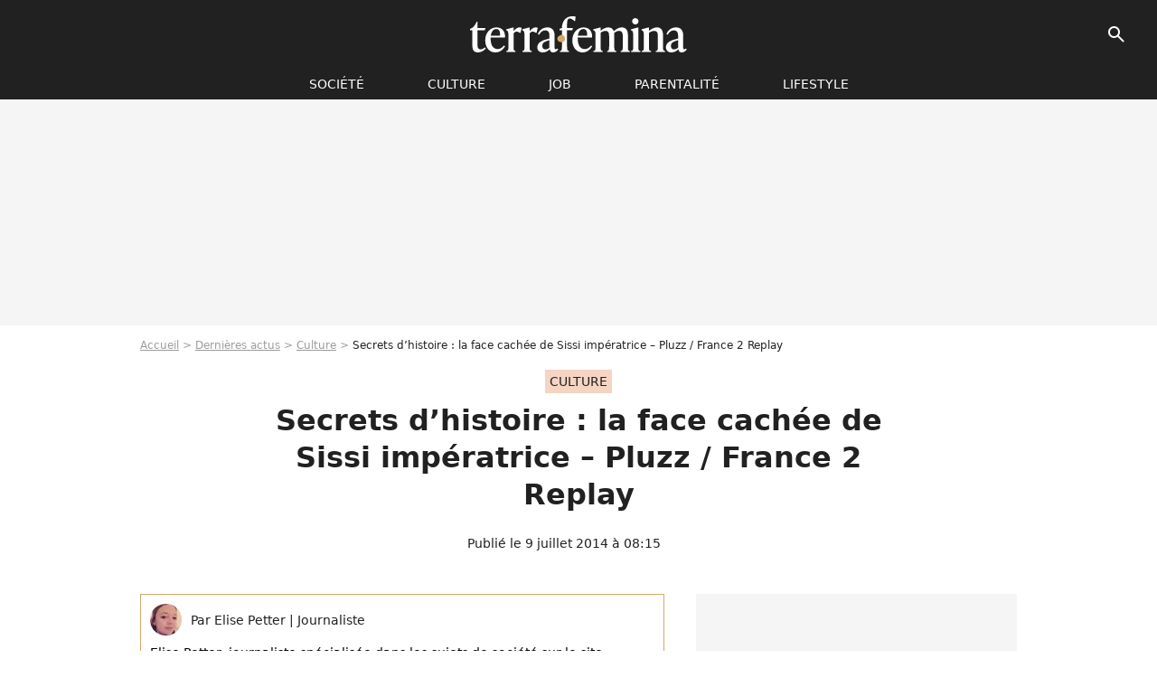

--- FILE ---
content_type: text/html; charset=UTF-8
request_url: https://www.terrafemina.com/article/secrets-dhistoire-la-face-cachee-de-sissi-imperatrice-pluzz-france-2-replay_a215297/1
body_size: 12186
content:
<!DOCTYPE html>
<html>
    <head>
        <meta charset="UTF-8">
        <meta name="robots" content="index,follow,max-snippet:-1,max-image-preview:large,max-video-preview:6" />
                <meta name="viewport" content="width=device-width, initial-scale=1.0, maximum-scale=1.0, minimum-scale=1.0, user-scalable=no">
        <title>Secrets d’histoire : la face cachée de Sissi impératrice – Pluzz / France 2 Replay - Terrafemina</title>
            
                                                                                                                                        
        
            <meta property="og:url" content="https://www.terrafemina.com/article/secrets-dhistoire-la-face-cachee-de-sissi-imperatrice-pluzz-france-2-replay_a215297/1">
    
    
    
    
                    <meta property="article:published_time" content="2014-07-09T08:15:03+02:00">
    
                    <meta property="article:modified_time" content="2014-07-09T08:15:03+02:00">
    
            <meta property="article:section" content="Culture" />
    
                        <meta property="article:tag" content="Culture" />
                    <meta property="article:tag" content="Médias" />
            
        <meta name="keywords" content="" />
        <meta name="Googlebot" content="noarchive" />
        <meta name="author" content="Terrafemina" />
        <meta name="country" content="France" />
        <meta name="geo.country" content="FR" />
                <meta name="description" content="C’est en première partie de soirée que France 2 diffusait ce 8 juillet le reportage « Sissi impératrice : amour, gloire et tragédie » dans le cadre de l’émission « Secrets d’histoire »." />
                        <meta name="twitter:site" content="@terrafemina" />
                    <meta property="og:type" content="article" />
        <meta name="twitter:card" content="summary_large_image" />
                <meta property="og:title" content="Secrets d’histoire : la face cachée de Sissi impératrice – Pluzz / France 2 Replay" />
        <meta name="twitter:title" content="Secrets d’histoire : la face cachée de Sissi impératrice – Pluzz / France 2 Replay" />
                        <meta property="og:description" content="C’est en première partie de soirée que France 2 diffusait ce 8 juillet le reportage « Sissi impératrice : amour, gloire et tragédie » dans le cadre de l’émission « Secrets d’histoire »." />
        <meta name="twitter:description" content="C’est en première partie de soirée que France 2 diffusait ce 8 juillet le reportage « Sissi impératrice : amour, gloire et tragédie » dans le cadre de l’émission « Secrets d’histoire »." />
                            <meta property="og:image" content="https://static1.terrafemina.com/articles/7/21/52/97/@/209362-secrets-dhistoire-la-face-cachee-de-sissi-imperatrice-pluzz-france-2-replay-1200x630-1.jpg" />
    <meta name="twitter:image" content="https://static1.terrafemina.com/articles/7/21/52/97/@/209362-secrets-dhistoire-la-face-cachee-de-sissi-imperatrice-pluzz-france-2-replay-1200x630-1.jpg" />
                                                
        <link rel="shortcut icon" type="image/x-icon" href="https://static1.terrafemina.com/build/tf_fr/favicon.bb8044dc.png">
        <link rel="icon" type="image/ico" href="https://static1.terrafemina.com/build/tf_fr/favicon.bb8044dc.png">

                        
                        <link rel="preload" href="https://static1.terrafemina.com/build/tf_fr/logo_brand_main.0b5ba459.svg" as="image" />
        
    
            
                    <link rel="preload" href="https://static1.terrafemina.com/articles/7/21/52/97/@/209362-secrets-dhistoire-la-face-cachee-de-sissi-imperatrice-pluzz-france-2-replay-580x0-1.jpg" as="image" />
            
                    <link rel="preload" href="https://static1.terrafemina.com/build/tf_fr/article-3a3f80b9652fde12b51a.css" as="style" />
        <link rel="stylesheet" href="https://static1.terrafemina.com/build/tf_fr/article-3a3f80b9652fde12b51a.css">
    
                
        
<script type="text/javascript">
(function(global) {
    var fontCss           = localStorage.getItem('pp_font_code');
    var distantFontHash   = localStorage.getItem('pp_font_url');
    var currentFontHash   = "https\u003A\/\/static1.terrafemina.com\/build\/tf_fr\/fonts_standalone\u002D839a86215bf0d18acd64.css";

    if (fontCss && distantFontHash && (distantFontHash === currentFontHash)) {
        var style           = document.createElement('style');
            style.type      = 'text/css';
            style.innerHTML = fontCss;

        document.head.appendChild(style);
    }
}(window));
</script>

            </head>

    
    <body class="article-universe articlepage-route ">
    
                <div class="sub-body">
            

<header id="header-main" class="header-main js-header-main">
    <div class="header-top">
        <div class="header-top-left">
            <i id="header-main-menu-icon" class="header-main-menu-icon ui-icons">menu</i>
            <i id="header-main-close-icon" class="header-main-close-icon ui-icons">close2</i>
        </div>

                                <span class="js-b16 1F header-main-logo" aria-label="Accueil">
                <img
                    class="header-logo"
                    src="https://static1.terrafemina.com/build/tf_fr/logo_brand_main.0b5ba459.svg"
                    alt="Terrafemina"
                    width="202"
                    height="50"
                >
            </span>
                    
        <div class="header-top-right">
                        <div class="header-main-btn-holder">
                                    
                                                </div>
            
                                        <i id="header-main-search-icon" class="ui-icons header-main-search-icon">search</i>
                    </div>
    </div>

                        <nav id="header-nav-panel" class="header-bottom header-nav-unloaded"  data-subnav="/api/menu" >
            
                
    <div class="header-main-dropdown-container js-nav-item-holder">
        <div class="header-main-category">
                            <span class="js-b16 1FCB4A4C1FC24F424643CB433FCB21232C2C header-main-nav-link ">société</span>
            
                            <i class="header-icon-more ui-icons">chevron_bot</i>
                <i class="header-icon-next ui-icons js-btn-expand-subnav">chevron_right</i>
                    </div>

                    <div class="header-main-subcategory js-subnav-item-holder" data-key="societe"></div>
            </div>
            
                
    <div class="header-main-dropdown-container js-nav-item-holder">
        <div class="header-main-category">
                            <span class="js-b16 1FCB4A4C1F42C348CBC3C1433FCB2122262C header-main-nav-link ">Culture</span>
            
                            <i class="header-icon-more ui-icons">chevron_bot</i>
                <i class="header-icon-next ui-icons js-btn-expand-subnav">chevron_right</i>
                    </div>

                    <div class="header-main-subcategory js-subnav-item-holder" data-key="culture"></div>
            </div>
            
                
    <div class="header-main-dropdown-container js-nav-item-holder">
        <div class="header-main-category">
                            <span class="js-b16 1FCB4A4C1FCBC14AC44A46483FCB22222C header-main-nav-link ">Job</span>
            
                            <i class="header-icon-more ui-icons">chevron_bot</i>
                <i class="header-icon-next ui-icons js-btn-expand-subnav">chevron_right</i>
                    </div>

                    <div class="header-main-subcategory js-subnav-item-holder" data-key="job"></div>
            </div>
            
                
    <div class="header-main-dropdown-container js-nav-item-holder">
        <div class="header-main-category">
                            <span class="js-b16 1FCB4A4C1F4349444A49CBC23FCB262B2C header-main-nav-link ">Parentalité</span>
            
                            <i class="header-icon-more ui-icons">chevron_bot</i>
                <i class="header-icon-next ui-icons js-btn-expand-subnav">chevron_right</i>
                    </div>

                    <div class="header-main-subcategory js-subnav-item-holder" data-key="parentalite"></div>
            </div>
            
                
    <div class="header-main-dropdown-container js-nav-item-holder">
        <div class="header-main-category">
                            <span class="js-b16 1FCB4A4C1F48464443C2CBC648433FCB212B2521 header-main-nav-link ">Lifestyle</span>
            
                            <i class="header-icon-more ui-icons">chevron_bot</i>
                <i class="header-icon-next ui-icons js-btn-expand-subnav">chevron_right</i>
                    </div>

                    <div class="header-main-subcategory js-subnav-item-holder" data-key="lifestyle"></div>
            </div>
</nav>
            
        <div id="header-main-search-container" class="header-main-search-container">
        <div id="header-main-search-canceled" class="header-main-search-canceled">Annuler</div>

        
<form method="post" action="/rechercher" class="search-form js-search">
    <label for="search_bar" class="search-form-label" aria-label="Rechercher sur Terrafemina"><i class="search-form-picto ui-icons">search</i></label>
    <input
        id="search_bar"
        name="q"
        type="text"
        class="search-form-input js-input-txt"
        placeholder="Rechercher sur Terrafemina"
    />
    <button type="submit" class="search-form-submit js-submit-form" disabled aria-label="__label.header.search.submit">
        OK
    </button>
</form></div>
    </header>
                    
            
    

                            



    


<div class="ad-placement ad-placement-header ad-placeholder">
                    <div class="ad-logo"></div>    
    <div class="ad-container">
        
                    <div class="ad-item "
                id="jad-header-01"
                data-position="header"
                data-device="all"
                data-keywords="%7B%22special-targeting%22%3A%22header%22%7D">
            </div>
            </div>
</div>

            
            <main class="main-content" id="main-content">
                            <div class="breadcrumb">
    <a class="item" href="/">Accueil</a><a class="item" href="/news/1">Dernières actus</a><a class="item" href="/tag/culture_t2397">Culture</a><h1 class="item" role="heading" aria-level="1">Secrets d’histoire : la face cachée de Sissi impératrice – Pluzz / France 2 Replay</h1></div>            
                                

<div class="article-title-container mg-container">
            <div class="article-title-label">
            
                                    
                    
        
            
        
        
            <span class="label label-type-univers">
                    Culture
                </span>
    
            
            
                    </div>
    
                                                        
    
    
    
    <div class="title-page-container"
            >
                <div class="title-page-text">
        Secrets d’histoire : la face cachée de Sissi impératrice – Pluzz / France 2 Replay</div></div>


    
    <div class="article-title-published-container">
        <span class="article-title-published">
                            Publié le  9 juillet 2014 à 08:15
                    </span>
                    



<div class="share-container js-share"
            data-title="Secrets d’histoire : la face cachée de Sissi impératrice – Pluzz / France 2 Replay"
    
    
    
                
                                            
                            
         data-jan="{&quot;eventAction&quot;:[&quot;click&quot;],&quot;eventName&quot;:&quot;social_share&quot;,&quot;position_name&quot;:&quot;social_share_button&quot;}"
    
>
    <div class="icon-container article-title-share ">
        <i class="ui-icons icon-share icon-share">share</i>
    </div>

            <span class="txt-container">Partager</span>
    </div>
            </div>
</div>



                                <div class="gd-2-cols">
                                        <div class="left-col">
                            <section class="article-container">
                                        
            
        <div class="author-article-bio-container mg-content">
            <div class="author-article-bio-link-container">
                <img src="https://static1.terrafemina.com/authors/7/30/7/@/307-569dd8b0ece03-35x35-1.jpg"
                    class="author-article-picture"
                    width="35"
                    height="35"
                />

                <span class="author-article-bio-link-span">
                    Par

                    <span class="author-article-bio-name">
                                            Elise Petter
                                        </span>

                    |

                    <span class="author-article-bio-status">
                                            Journaliste
                                        </span>
                </span>
            </div>

                        <div class="author-article-bio-description">
                Elise Petter, journaliste spécialisée dans les sujets de société sur le site terrafemina.com
            </div>
            
                                                </div>
                        
                    
<div class="article-headline mg-content">
    C’est en première partie de soirée que France 2 diffusait ce 8 juillet le reportage « Sissi impératrice : amour, gloire et tragédie » dans le cadre de l’émission « Secrets d’histoire ».
</div>
        
        <div class="mg-container js-editorial-content" id="article-content">
            
    <div data-src="https://printaudio.360.audion.fm/public/playerScripts/v1/collections/b1cJFL8lGRdd/player.js" class="audion-reader mg-content" id="audion_player_placeholder"></div>
                
        
        
        
        
    <div class="main-media-container mg-content">
                    
    

<img class="image-article" src="https://static1.terrafemina.com/articles/7/21/52/97/@/209362-secrets-dhistoire-la-face-cachee-de-sissi-imperatrice-pluzz-france-2-replay-580x0-1.jpg" width="580" height="auto" fetchpriority="high" alt="Secrets d’histoire : la face cachée de Sissi impératrice – Pluzz / France 2 Replay" />

    <span class="media-copyright">Secrets d’histoire : la face cachée de Sissi impératrice – Pluzz / France 2 Replay© France 2</span>
            </div>








            
                            

    

    
    

<div class="ad-placement ad-placement-atf mg-content ad-only-mobile ad-placeholder ad-entitled">
                    <div class="ad-logo"></div>    
    <div class="ad-container">
                                <div class="ad-title">La suite après la publicité</div>
        
                    <div class="ad-item "
                id="jad-atf_mobile-01"
                data-position="rectangle_atf"
                data-device="mobile"
                data-keywords="%5B%5D">
            </div>
            </div>
</div>

                                            
                                            
                        
        
                        <div class="block-text">
            <p>« Retour sur la vie de Sissi, des <strong>trésors de la Vienne impériale aux lieux insolites et secrets</strong> où vécut l'impératrice d'Autriche, depuis la Grèce jusqu'en Hongrie. Avec la participation de Jean des Cars et Hortense Dufour, biographes de Sissi. Loin des images de cinéma avec Romy Schneider, on découvre le portrait de la véritable Elisabeth, impératrice d'Autriche. Au-delà de l'imagerie populaire de la jeune princesse bavaroise propulsée au-devant des cours d'Europe du XIXe siècle par un coup du sort, le destin de Sissi, c'est celui d'une femme rebelle et moderne. De la <strong>jeune Bavaroise mélancolique à l'impératrice </strong>dont la beauté éblouit l'Europe, et qui mourut sous les coups d'un anarchiste italien à Genève, le portrait d'une femme en avance sur son temps. »</p><p>Nouveau numéro pour l’émission « Secrets d’histoire » ce 8 juillet en première partie de soirée sur France 2 avec « Sissi impératrice : amour, gloire et tragédie ». Un document passionnant qui révélait tous les secrets autour de cette figure mythique de l’histoire.</p><p>Si vous avez manqué ce reportage de « Secrets d’histoire » présentant tous les secrets de l’impératrice d’Autriche, il est visible sur le <a href="http://pluzz.francetv.fr/videos/secrets_d_histoire_,105388853.html" title="replay secrets histoire">site de la chaîne dans son intégralité en replay</a>.</p>
        </div>
        
                    
        </div>
    </section>

        
        <section class="mg-container js-embed" data-type="outbrain">
                <!-- OUTBRAIN -->
<div class="OUTBRAIN"
     data-src="https://www.terrafemina.com/article/secrets-dhistoire-la-face-cachee-de-sissi-imperatrice-pluzz-france-2-replay_a215297/1"
     data-widget-id="AR_6"
     data-ob-template="terrafemina"
></div>
<!-- OUTBRAIN -->

    </section>

            <section class="mg-container" >
                            
                
                    
    
    
    
    <div class="title-section-container"
            >
                <div class="title-section-text">
        Mots clés</div></div>



            
                                        <span class="js-b16 1FCB4A4C1F42C348CBC3C1433FCB2122262C tag-card">
            Culture
        </span>
                                            <a class="tag-card" href="/tag/medias_t2462">
            Médias
        </a>
                                            <span class="js-b16 1FCB4A4C1FC143C0484AC63FCB2120242C tag-card">
            replay
        </span>
            </section>
                        </div>
                    
                                        <div class="right-col">
                                                                                


    
    

    
<div class="ad-placement ad-placement-atf mg-container ad-only-desk ad-placeholder ad-sticky">
                    <div class="ad-logo"></div>    
    <div class="ad-container">
        
                    <div class="ad-item "
                id="jad-atf_desktop-01"
                data-position="rectangle_atf"
                data-device="desktop"
                data-keywords="%5B%5D">
            </div>
            </div>
</div>

     
    
    
    <section class="rc-section mg-container">
                            
                
                    
    
    
    
    <div class="title-section-container"
            >
                <div class="title-section-text">
        Sur le même thème</div></div>


    
    <div class="rc-content gd gd-gap-15 gd-s-1">
                                    




        












                



    


    


                        








<article class="news-card news-card-1 news-card-row"     >
    <!-- news card picture -->
                        
            
                    
        
                    
                
                
    
    
    
    
        
                
        <figure class="thumbnail news-card-picture thumbnail-1-1 thumbnail-cover"
                    >
                                    
                            
            
                            
        <img class="thumb-img-100 thumb-img"
            src="https://static1.terrafemina.com/uploads/93/34/1c/71/320f4aa423817633-105x105-1.jpg"
            alt="&quot;La seule journaliste qui fait l&#039;unanimité contre elle&quot; : Léa Salamé a animé son premier JT sur France 2 et ses haters sont toujours au rendez-vous"
            width="105"
            height="105"
            loading="lazy"
                
            role="presentation"
        />

            
        
        
                </figure>

        
            
    <div class="news-card-info">
                                                        <div class="news-card-label-container">
                                                                                    
                    
        
            
        
        
            <span class="label label-type-univers">
                    people
                </span>
    
                                            </div>
                            
                                                
                                                    <div
                    class="news-card-title"
                                    >

                                            <a href="/article/la-seule-journaliste-qui-fait-lunanimite-contre-elle-lea-salame-a-anime-son-premier-jt-sur-france-2-et-ses-haters-sont-toujours-au-rendez-vous_a376292/1" class="news-card-link"      role="link" aria-label="&quot;La seule journaliste qui fait l&#039;unanimité contre elle&quot; : Léa Salamé a animé son premier JT sur France 2 et ses haters sont toujours au rendez-vous">&quot;La seule journaliste qui fait l&#039;unanimité contre elle&quot; : Léa Salamé a animé son premier JT sur France 2 et ses haters sont toujours au rendez-vous</a>
                    
                </div>
                            
                                                
                                                        <div class="news-card-date">2 septembre 2025</div>
                                        </div>
</article>

                            




        












                



    


    


                        








<article class="news-card news-card-1 news-card-row"     >
    <!-- news card picture -->
                        
            
                    
        
                    
                
                
    
    
    
    
        
                
        <figure class="thumbnail news-card-picture thumbnail-1-1 thumbnail-cover"
                    >
                                    
                            
            
                            
        <img class="thumb-img-100 thumb-img"
            src="https://static1.terrafemina.com/uploads/e1/0b/4c/85/12569e54143c53b6-105x105-1.jpg"
            alt="&quot;30 ans d&#039;écart&quot; : cette actrice culte des années 90 révèle sa relation compliquée avec Al Pacino, une histoire &quot;folle&quot; tenue secrète"
            width="105"
            height="105"
            loading="lazy"
                
            role="presentation"
        />

            
        
        
                </figure>

        
            
    <div class="news-card-info">
                                                        <div class="news-card-label-container">
                                                                                    
                    
        
            
        
        
            <span class="label label-type-univers">
                    cinéma
                </span>
    
                                            </div>
                            
                                                
                                                    <div
                    class="news-card-title"
                                    >

                                            <a href="/article/30-ans-decart-cette-actrice-culte-des-annees-90-revele-sa-relation-compliquee-avec-al-pacino-une-histoire-folle-tenue-secrete_a376107/1" class="news-card-link"      role="link" aria-label="&quot;30 ans d&#039;écart&quot; : cette actrice culte des années 90 révèle sa relation compliquée avec Al Pacino, une histoire &quot;folle&quot; tenue secrète">&quot;30 ans d&#039;écart&quot; : cette actrice culte des années 90 révèle sa relation compliquée avec Al Pacino, une histoire &quot;folle&quot; tenue secrète</a>
                    
                </div>
                            
                                                
                                                        <div class="news-card-date">25 juillet 2025</div>
                                        </div>
</article>

                            




        












                



    


    


                        








<article class="news-card news-card-1 news-card-row"     >
    <!-- news card picture -->
                        
            
                    
        
                    
                
                
    
    
    
    
        
                
        <figure class="thumbnail news-card-picture thumbnail-1-1 thumbnail-cover"
                    >
                                    
                            
            
                            
        <img class="thumb-img-100 thumb-img"
            src="https://static1.terrafemina.com/uploads/4f/a7/e5/93/2f2ddbd320753705-105x105-1.jpg"
            alt="&quot;A 50 ans on a plus que des seconds rôles !&quot;, dénonce cette célèbre actrice française face à l&#039;âgisme du cinéma français"
            width="105"
            height="105"
            loading="lazy"
                
            role="presentation"
        />

            
        
        
                </figure>

        
            
    <div class="news-card-info">
                                                        <div class="news-card-label-container">
                                                                                    
                    
        
            
        
        
            <span class="label label-type-univers">
                    cinéma
                </span>
    
                                            </div>
                            
                                                
                                                    <div
                    class="news-card-title"
                                    >

                                            <a href="/article/a-50-ans-on-a-plus-que-des-seconds-roles-denonce-cette-celebre-actrice-francaise-face-a-lagisme-du-cinema-francais_a376220/1" class="news-card-link"      role="link" aria-label="&quot;A 50 ans on a plus que des seconds rôles !&quot;, dénonce cette célèbre actrice française face à l&#039;âgisme du cinéma français">&quot;A 50 ans on a plus que des seconds rôles !&quot;, dénonce cette célèbre actrice française face à l&#039;âgisme du cinéma français</a>
                    
                </div>
                            
                                                
                                                        <div class="news-card-date">20 août 2025</div>
                                        </div>
</article>

                            




        












                



    


    


                        








<article class="news-card news-card-1 news-card-row"     >
    <!-- news card picture -->
                        
            
                    
        
                    
                
                
    
    
    
    
        
                
        <figure class="thumbnail news-card-picture thumbnail-1-1 thumbnail-cover"
                    >
                                    
                            
            
                            
        <img class="thumb-img-100 thumb-img"
            src="https://static1.terrafemina.com/uploads/5b/e6/06/6b/84aa3abf8e14f7c9-105x105-1.jpg"
            alt="&quot;Victimisation !&quot; : Angélique Angarni-Filopon harcelée toute son année Miss France, son discours pour Miss France 2026 émeut… et relance les attaques"
            width="105"
            height="105"
            loading="lazy"
                
            role="presentation"
        />

            
        
        
                </figure>

        
            
    <div class="news-card-info">
                                                        <div class="news-card-label-container">
                                                                                    
                    
        
            
        
        
            <span class="label label-type-univers">
                    people
                </span>
    
                                            </div>
                            
                                                
                                                    <div
                    class="news-card-title"
                                    >

                                            <a href="/article/victimisation-angelique-angarni-filopon-harcelee-toute-son-annee-miss-france-son-discours-pour-miss-france-2026-emeut-et-relance-les-attaques_a376846/1" class="news-card-link"      role="link" aria-label="&quot;Victimisation !&quot; : Angélique Angarni-Filopon harcelée toute son année Miss France, son discours pour Miss France 2026 émeut… et relance les attaques">&quot;Victimisation !&quot; : Angélique Angarni-Filopon harcelée toute son année Miss France, son discours pour Miss France 2026 émeut… et relance les attaques</a>
                    
                </div>
                            
                                                
                                                        <div class="news-card-date">7 décembre 2025</div>
                                        </div>
</article>

                            




        












                



    


    


                        








<article class="news-card news-card-1 news-card-row"     >
    <!-- news card picture -->
                        
            
                    
        
                    
                
                
    
    
    
    
        
                
        <figure class="thumbnail news-card-picture thumbnail-1-1 thumbnail-cover"
                    >
                                    
                            
            
                            
        <img class="thumb-img-100 thumb-img"
            src="https://static1.terrafemina.com/uploads/49/8f/9c/8d/7ecdaa192fd123b6-105x105-1.jpg"
            alt="Il a caché son homosexualité à cause de ses origines ? Le secret de cette popstar des années 90 enfin révélé des années après sa disparition"
            width="105"
            height="105"
            loading="lazy"
                
            role="presentation"
        />

            
        
        
                </figure>

        
            
    <div class="news-card-info">
                                                        <div class="news-card-label-container">
                                                                                    
                    
        
            
        
        
            <span class="label label-type-univers">
                    musique
                </span>
    
                                            </div>
                            
                                                
                                                    <div
                    class="news-card-title"
                                    >

                                            <span class="js-b16 [base64] news-card-link" role="link" aria-label="Il a cach&eacute; son homosexualit&eacute; &agrave; cause de ses origines ? Le secret de cette popstar des ann&eacute;es 90 enfin r&eacute;v&eacute;l&eacute; des ann&eacute;es apr&egrave;s sa disparition">Il a caché son homosexualité à cause de ses origines ? Le secret de cette popstar des années 90 enfin révélé des années après sa disparition</span>
                    
                </div>
                            
                                                
                                                        <div class="news-card-date">16 septembre 2025</div>
                                        </div>
</article>

                            




        












                



    


    


                        








<article class="news-card news-card-1 news-card-row"     >
    <!-- news card picture -->
                        
            
                    
        
                    
                
                
    
    
    
    
        
                
        <figure class="thumbnail news-card-picture thumbnail-1-1 thumbnail-cover"
                    >
                                    
                            
            
                            
        <img class="thumb-img-100 thumb-img"
            src="https://static1.terrafemina.com/uploads/aa/89/f4/7e/9167bcf32bddbc71-105x105-1.jpg"
            alt="Où sont les femmes de 54 ans ? Alexandra Lamy pousse un coup de gueule contre le machisme du cinéma français"
            width="105"
            height="105"
            loading="lazy"
                
            role="presentation"
        />

            
        
        
                </figure>

        
            
    <div class="news-card-info">
                                                        <div class="news-card-label-container">
                                                                                    
                    
        
            
        
        
            <span class="label label-type-univers">
                    Culture
                </span>
    
                                            </div>
                            
                                                
                                                    <div
                    class="news-card-title"
                                    >

                                            <span class="js-b16 [base64] news-card-link" role="link" aria-label="O&ugrave; sont les femmes de 54 ans ? Alexandra Lamy pousse un coup de gueule contre le machisme du cin&eacute;ma fran&ccedil;ais">Où sont les femmes de 54 ans ? Alexandra Lamy pousse un coup de gueule contre le machisme du cinéma français</span>
                    
                </div>
                            
                                                
                                                        <div class="news-card-date">21 novembre 2025</div>
                                        </div>
</article>

                        </div>

                        </section>
     
    
    
    <section class="rc-section mg-container">
                            
                
                    
    
    
    
    <div class="title-section-container"
            >
                <div class="title-section-text">
        Les articles similaires</div></div>


    
    <div class="rc-content gd gd-gap-15 gd-s-1">
                                    




        












                



    


    


                        








<article class="news-card news-card-1 news-card-row"     >
    <!-- news card picture -->
                        
            
                    
        
                    
                
                
    
    
    
    
        
                
        <figure class="thumbnail news-card-picture thumbnail-1-1 thumbnail-cover"
                    >
                                    
                            
            
                            
        <img class="thumb-img-100 thumb-img"
            src="https://static1.terrafemina.com/uploads/8f/e7/68/78/ec3638246005d679-105x105-1.jpg"
            alt="&quot;J&#039;ai éteint le son&quot;, &quot;Sommet de malaise&quot;, &quot;Eclaté au sol&quot;, &quot;Nul&quot; : cette humoriste controversée arrive sur France Inter et sa chronique fait beaucoup réagir"
            width="105"
            height="105"
            loading="lazy"
                
            role="presentation"
        />

            
        
        
                </figure>

        
            
    <div class="news-card-info">
                                                        <div class="news-card-label-container">
                                                                                    
                    
        
            
        
        
            <span class="label label-type-univers">
                    réseaux sociaux
                </span>
    
                                            </div>
                            
                                                
                                                    <div
                    class="news-card-title"
                                    >

                                            <a href="/article/j-ai-eteint-le-son-sommet-de-malaise-eclate-au-sol-nul-cette-humoriste-controversee-arrive-sur-france-inter-et-sa-chronique-fait-beaucoup-reagir_a376318/1" class="news-card-link"      role="link" aria-label="&quot;J&#039;ai éteint le son&quot;, &quot;Sommet de malaise&quot;, &quot;Eclaté au sol&quot;, &quot;Nul&quot; : cette humoriste controversée arrive sur France Inter et sa chronique fait beaucoup réagir">&quot;J&#039;ai éteint le son&quot;, &quot;Sommet de malaise&quot;, &quot;Eclaté au sol&quot;, &quot;Nul&quot; : cette humoriste controversée arrive sur France Inter et sa chronique fait beaucoup réagir</a>
                    
                </div>
                            
                                                
                                                        <div class="news-card-date">5 septembre 2025</div>
                                        </div>
</article>

                            




        












                



    


    


                        








<article class="news-card news-card-1 news-card-row"     >
    <!-- news card picture -->
                        
            
                    
        
                    
                
                
    
    
    
    
        
                
        <figure class="thumbnail news-card-picture thumbnail-1-1 thumbnail-cover"
                    >
                                    
                            
            
                            
        <img class="thumb-img-100 thumb-img"
            src="https://static1.terrafemina.com/uploads/07/09/a9/a9/aebcde9084c57761-105x105-1.jpg"
            alt="&quot;L&#039;apologie du cul&quot;, &quot;Du sexe en prime time ?!&quot; : des libertins rencontrent cette célèbre chroniqueuse de Quotidien mais ces images dérangent les internautes"
            width="105"
            height="105"
            loading="lazy"
                
            role="presentation"
        />

            
        
        
                </figure>

        
            
    <div class="news-card-info">
                                                        <div class="news-card-label-container">
                                                                                    
                    
        
            
        
        
            <span class="label label-type-univers">
                    Culture
                </span>
    
                                            </div>
                            
                                                
                                                    <div
                    class="news-card-title"
                                    >

                                            <a href="/article/lapologie-du-cul-du-sexe-en-prime-time-des-libertins-rencontrent-cette-celebre-chroniqueuse-de-quotidien-mais-ces-images-derangent-les-internautes_a376969/1" class="news-card-link"      role="link" aria-label="&quot;L&#039;apologie du cul&quot;, &quot;Du sexe en prime time ?!&quot; : des libertins rencontrent cette célèbre chroniqueuse de Quotidien mais ces images dérangent les internautes">&quot;L&#039;apologie du cul&quot;, &quot;Du sexe en prime time ?!&quot; : des libertins rencontrent cette célèbre chroniqueuse de Quotidien mais ces images dérangent les internautes</a>
                    
                </div>
                            
                                                
                                                        <div class="news-card-date">9 janvier 2026</div>
                                        </div>
</article>

                            




        












                



    


    


                        








<article class="news-card news-card-1 news-card-row"     >
    <!-- news card picture -->
                        
            
                    
        
                    
                
                
    
    
    
    
        
                
        <figure class="thumbnail news-card-picture thumbnail-1-1 thumbnail-cover"
                    >
                                    
                            
            
                            
        <img class="thumb-img-100 thumb-img"
            src="https://static1.terrafemina.com/uploads/c6/47/50/70/335671026d7cec24-105x105-1.jpg"
            alt="&quot;Si sexy&quot; : cette actrice star de Marvel pose en brassière transparente et en culotte pour célébrer sa sensualité"
            width="105"
            height="105"
            loading="lazy"
                
            role="presentation"
        />

            
        
        
                </figure>

        
            
    <div class="news-card-info">
                                                        <div class="news-card-label-container">
                                                                                    
                    
        
            
        
        
            <span class="label label-type-univers">
                    cinéma
                </span>
    
                                            </div>
                            
                                                
                                                    <div
                    class="news-card-title"
                                    >

                                            <a href="/article/si-sexy-cette-actrice-star-de-marvel-pose-en-brassiere-transparente-et-en-culotte-pour-celebrer-sa-sensualite_a376387/1" class="news-card-link"      role="link" aria-label="&quot;Si sexy&quot; : cette actrice star de Marvel pose en brassière transparente et en culotte pour célébrer sa sensualité">&quot;Si sexy&quot; : cette actrice star de Marvel pose en brassière transparente et en culotte pour célébrer sa sensualité</a>
                    
                </div>
                            
                                                
                                                        <div class="news-card-date">12 septembre 2025</div>
                                        </div>
</article>

                            




        












                



    


    


                        








<article class="news-card news-card-1 news-card-row"     >
    <!-- news card picture -->
                        
            
                    
        
                    
                
                
    
    
    
    
        
                
        <figure class="thumbnail news-card-picture thumbnail-1-1 thumbnail-cover"
                    >
                                    
                            
            
                            
        <img class="thumb-img-100 thumb-img"
            src="https://static1.terrafemina.com/uploads/5d/0c/4b/0c/10c06ba8ffe4d02a-105x105-1.jpg"
            alt="“Les seins qui tombent” : cette influenceuse rétorque aux critiques des machos sur les &quot;femmes à forte poitrine&quot; et c’est jubilatoire"
            width="105"
            height="105"
            loading="lazy"
                
            role="presentation"
        />

            
        
        
                </figure>

        
            
    <div class="news-card-info">
                                                        <div class="news-card-label-container">
                                                                                    
                    
        
            
        
        
            <span class="label label-type-univers">
                    Culture
                </span>
    
                                            </div>
                            
                                                
                                                    <div
                    class="news-card-title"
                                    >

                                            <a href="/article/les-seins-qui-tombent-cette-influenceuse-retorque-aux-critiques-des-machos-sur-les-femmes-a-forte-poitrine-et-cest-jubilatoire_a376933/1" class="news-card-link"      role="link" aria-label="“Les seins qui tombent” : cette influenceuse rétorque aux critiques des machos sur les &quot;femmes à forte poitrine&quot; et c’est jubilatoire">“Les seins qui tombent” : cette influenceuse rétorque aux critiques des machos sur les &quot;femmes à forte poitrine&quot; et c’est jubilatoire</a>
                    
                </div>
                            
                                                
                                                        <div class="news-card-date">31 décembre 2025</div>
                                        </div>
</article>

                            




        












                



    


    


                        








<article class="news-card news-card-1 news-card-row"     >
    <!-- news card picture -->
                        
            
                    
        
                    
                
                
    
    
    
    
        
                
        <figure class="thumbnail news-card-picture thumbnail-1-1 thumbnail-cover"
                    >
                                    
                            
            
                            
        <img class="thumb-img-100 thumb-img"
            src="https://static1.terrafemina.com/uploads/84/2d/cd/21/51dfbcbfcc841113-105x105-1.jpg"
            alt="&quot;C&#039;est vulgaire sérieux&quot; : Iris Mittenaere se dévoile en culotte et assume sa sensualité, les réacs n&#039;aiment pas sa liberté"
            width="105"
            height="105"
            loading="lazy"
                
            role="presentation"
        />

            
        
        
                </figure>

        
            
    <div class="news-card-info">
                                                        <div class="news-card-label-container">
                                                                                    
                    
        
            
        
        
            <span class="label label-type-univers">
                    Culture
                </span>
    
                                            </div>
                            
                                                
                                                    <div
                    class="news-card-title"
                                    >

                                            <span class="js-b16 [base64] news-card-link" role="link" aria-label="&quot;C&#039;est vulgaire s&eacute;rieux&quot; : Iris Mittenaere se d&eacute;voile en culotte et assume sa sensualit&eacute;, les r&eacute;acs n&#039;aiment pas sa libert&eacute;">&quot;C&#039;est vulgaire sérieux&quot; : Iris Mittenaere se dévoile en culotte et assume sa sensualité, les réacs n&#039;aiment pas sa liberté</span>
                    
                </div>
                            
                                                
                                                        <div class="news-card-date">17 décembre 2025</div>
                                        </div>
</article>

                            




        












                



    


    


                        








<article class="news-card news-card-1 news-card-row"     >
    <!-- news card picture -->
                        
            
                    
        
                    
                
                
    
    
    
    
        
                
        <figure class="thumbnail news-card-picture thumbnail-1-1 thumbnail-cover"
                    >
                                    
                            
            
                            
        <img class="thumb-img-100 thumb-img"
            src="https://static1.terrafemina.com/uploads/c1/19/6d/9e/ae261fbf1c570406-105x105-1.jpg"
            alt="&quot;Corps qui jouissent&quot;, &quot;Amour à plusieurs&quot; : ce film sulfureux à découvrir gratuitement en ligne est une fable féministe &quot;très crue et culottée sur le sexe&quot;"
            width="105"
            height="105"
            loading="lazy"
                
            role="presentation"
        />

            
        
        
                </figure>

        
            
    <div class="news-card-info">
                                                        <div class="news-card-label-container">
                                                                                    
                    
        
            
        
        
            <span class="label label-type-univers">
                    Culture
                </span>
    
                                            </div>
                            
                                                
                                                    <div
                    class="news-card-title"
                                    >

                                            <span class="js-b16 [base64] news-card-link" role="link" aria-label="&quot;Corps qui jouissent&quot;, &quot;Amour &agrave; plusieurs&quot; : ce film sulfureux &agrave; d&eacute;couvrir gratuitement en ligne est une fable f&eacute;ministe &quot;tr&egrave;s crue et culott&eacute;e sur le sexe&quot;">&quot;Corps qui jouissent&quot;, &quot;Amour à plusieurs&quot; : ce film sulfureux à découvrir gratuitement en ligne est une fable féministe &quot;très crue et culottée sur le sexe&quot;</span>
                    
                </div>
                            
                                                
                                                        <div class="news-card-date">19 novembre 2025</div>
                                        </div>
</article>

                        </div>

                        </section>




    

    
<div class="ad-placement ad-placement-mtf mg-container ad-placeholder ad-sticky">
                    <div class="ad-logo"></div>    
    <div class="ad-container">
        
                    <div class="ad-item "
                id="jad-mtf-01"
                data-position="rectangle_mtf"
                data-device="all"
                data-keywords="%5B%5D">
            </div>
            </div>
</div>

     
    
    
    <section class="rc-section mg-container">
                            
                
                    
    
    
    
    <div class="title-section-container"
            >
                <div class="title-section-text">
        Dernières actualités</div></div>


    
    <div class="rc-content gd gd-gap-15 gd-s-1 mg-content">
                                    




        












                



    


    


                        








<article class="news-card news-card-1 news-card-row"     >
    <!-- news card picture -->
                        
            
                    
        
                    
                
                
    
    
    
    
        
                
        <figure class="thumbnail news-card-picture thumbnail-1-1 thumbnail-cover"
                    >
                                    
                            
            
                            
        <img class="thumb-img-100 thumb-img"
            src="https://static1.terrafemina.com/uploads/33/c7/2f/be/ef317d838add3120-105x105-2.jpg"
            alt="&quot;Sublime&quot;, &quot;Beauté naturelle&quot; Cristina Cordula en bikini à 61 ans sidère les internautes"
            width="105"
            height="105"
            loading="lazy"
                
            role="presentation"
        />

            
        
        
                </figure>

        
            
    <div class="news-card-info">
                                                        <div class="news-card-label-container">
                                                                                    
                    
        
            
        
        
            <span class="label label-type-univers">
                    people
                </span>
    
                                            </div>
                            
                                                
                                                    <div
                    class="news-card-title"
                                    >

                                            <a href="/article/sublime-beaute-naturelle-cristina-cordula-en-bikini-a-61-ans-sidere-les-internautes_a377037/1" class="news-card-link"      role="link" aria-label="&quot;Sublime&quot;, &quot;Beauté naturelle&quot; Cristina Cordula en bikini à 61 ans sidère les internautes">&quot;Sublime&quot;, &quot;Beauté naturelle&quot; Cristina Cordula en bikini à 61 ans sidère les internautes</a>
                    
                </div>
                            
                                                
                                                        <div class="news-card-date">20:00</div>
                                        </div>
</article>

                            




        












                



    


    


                        








<article class="news-card news-card-1 news-card-row"     >
    <!-- news card picture -->
                        
            
                    
        
                    
                
                
    
    
    
    
        
                
        <figure class="thumbnail news-card-picture thumbnail-1-1 thumbnail-cover"
                    >
                                    
                            
            
                            
        <img class="thumb-img-100 thumb-img"
            src="https://static1.terrafemina.com/uploads/99/a1/eb/2b/d31e825fa23f60eb-105x105-1.jpg"
            alt="Valérie Lemercier refuse les scènes de sexe mais a dit &quot;oui&quot; pour cette fable féministe sensuelle et réjouissante à voir en ligne"
            width="105"
            height="105"
            loading="lazy"
                
            role="presentation"
        />

            
        
        
                </figure>

        
            
    <div class="news-card-info">
                                                        <div class="news-card-label-container">
                                                                                    
                    
        
            
        
        
            <span class="label label-type-univers">
                    cinéma
                </span>
    
                                            </div>
                            
                                                
                                                    <div
                    class="news-card-title"
                                    >

                                            <a href="/article/valerie-lemercier-refuse-les-scenes-de-sexe-mais-a-dit-oui-pour-cette-fable-feministe-sensuelle-et-rejouissante-a-voir-en-ligne_a377039/1" class="news-card-link"      role="link" aria-label="Valérie Lemercier refuse les scènes de sexe mais a dit &quot;oui&quot; pour cette fable féministe sensuelle et réjouissante à voir en ligne">Valérie Lemercier refuse les scènes de sexe mais a dit &quot;oui&quot; pour cette fable féministe sensuelle et réjouissante à voir en ligne</a>
                    
                </div>
                            
                                                
                                                        <div class="news-card-date">19:00</div>
                                        </div>
</article>

                            




        












                



    


    


                        








<article class="news-card news-card-1 news-card-row"     >
    <!-- news card picture -->
                        
            
                    
        
                    
                
                
    
    
    
    
        
                
        <figure class="thumbnail news-card-picture thumbnail-1-1 thumbnail-cover"
                    >
                                    
                            
            
                            
        <img class="thumb-img-100 thumb-img"
            src="https://static1.terrafemina.com/uploads/2c/4e/38/55/ba35ee88de5856d9-105x105-2.jpg"
            alt="&quot;Sex symbol&quot; : Kim Kardashian s&#039;assume en cuir à 45 ans et ça va faire rager les machos qui hurlent à la &quot;culture du vide&quot;"
            width="105"
            height="105"
            loading="lazy"
                
            role="presentation"
        />

            
        
        
                </figure>

        
            
    <div class="news-card-info">
                                                        <div class="news-card-label-container">
                                                                                    
                    
        
            
        
        
            <span class="label label-type-univers">
                    look
                </span>
    
                                            </div>
                            
                                                
                                                    <div
                    class="news-card-title"
                                    >

                                            <a href="/article/sex-symbol-kim-kardashian-s-assume-en-cuir-a-45-ans-et-ca-va-faire-rager-les-machos-qui-hurlent-a-la-culture-du-vide_a377036/1" class="news-card-link"      role="link" aria-label="&quot;Sex symbol&quot; : Kim Kardashian s&#039;assume en cuir à 45 ans et ça va faire rager les machos qui hurlent à la &quot;culture du vide&quot;">&quot;Sex symbol&quot; : Kim Kardashian s&#039;assume en cuir à 45 ans et ça va faire rager les machos qui hurlent à la &quot;culture du vide&quot;</a>
                    
                </div>
                            
                                                
                                                        <div class="news-card-date">18:00</div>
                                        </div>
</article>

                            




        












                



    


    


                        








<article class="news-card news-card-1 news-card-row"     >
    <!-- news card picture -->
                        
            
                    
        
                    
                
                
    
    
    
    
        
                
        <figure class="thumbnail news-card-picture thumbnail-1-1 thumbnail-cover"
                    >
                                    
                            
            
                            
        <img class="thumb-img-100 thumb-img"
            src="https://static1.terrafemina.com/uploads/f5/4c/24/59/b40edc7d17face9b-105x105-1.jpg"
            alt="&quot;Ne cachez pas ces seins !&quot; : ces stars ont dit adieu au soutif, et c&#039;est libérateur"
            width="105"
            height="105"
            loading="lazy"
                
            role="presentation"
        />

            
        
        
                </figure>

        
            
    <div class="news-card-info">
                                                        <div class="news-card-label-container">
                                                                                    
                    
        
            
        
        
            <span class="label label-type-univers">
                    Société
                </span>
    
                                            </div>
                            
                                                
                                                    <div
                    class="news-card-title"
                                    >

                                            <a href="/article/ne-cachez-pas-ces-seins-ces-stars-ont-dit-adieu-au-soutif-et-cest-liberateur_a377038/1" class="news-card-link"      role="link" aria-label="&quot;Ne cachez pas ces seins !&quot; : ces stars ont dit adieu au soutif, et c&#039;est libérateur">&quot;Ne cachez pas ces seins !&quot; : ces stars ont dit adieu au soutif, et c&#039;est libérateur</a>
                    
                </div>
                            
                                                
                                                        <div class="news-card-date">16:20</div>
                                        </div>
</article>

                            




        












                



    


    


                        








<article class="news-card news-card-1 news-card-row"     >
    <!-- news card picture -->
                        
            
                    
        
                    
                
                
    
    
    
    
        
                
        <figure class="thumbnail news-card-picture thumbnail-1-1 thumbnail-cover"
                    >
                                    
                            
            
                            
        <img class="thumb-img-100 thumb-img"
            src="https://static1.terrafemina.com/uploads/48/dd/26/d0/ffc541d1e93288c2-105x105-2.jpg"
            alt="Deux sex symbols réunis dans une publicité Calvin Klein et c&#039;est (super) hot"
            width="105"
            height="105"
            loading="lazy"
                
            role="presentation"
        />

            
        
        
                </figure>

        
            
    <div class="news-card-info">
                                                        <div class="news-card-label-container">
                                                                                    
                    
        
            
        
        
            <span class="label label-type-univers">
                    people
                </span>
    
                                            </div>
                            
                                                
                                                    <div
                    class="news-card-title"
                                    >

                                            <span class="js-b16 1F4AC1CB464248431F4B43C3C51EC243C51EC2C64E414F48C21EC143C34946C21E4B4A49C21EC349431EC0C34148464246CB431E424A48C446491E47484346491E43CB1E4243C2CB1EC2C3C043C11E454FCB3F4A222C2C20222B1F2A news-card-link" role="link" aria-label="Deux sex symbols r&eacute;unis dans une publicit&eacute; Calvin Klein et c&#039;est (super) hot">Deux sex symbols réunis dans une publicité Calvin Klein et c&#039;est (super) hot</span>
                    
                </div>
                            
                                                
                                                        <div class="news-card-date">14:00</div>
                                        </div>
</article>

                            




        












                



    


    


                        








<article class="news-card news-card-1 news-card-row"     >
    <!-- news card picture -->
                        
            
                    
        
                    
                
                
    
    
    
    
        
                
        <figure class="thumbnail news-card-picture thumbnail-1-1 thumbnail-cover"
                    >
                                    
                            
            
                            
        <img class="thumb-img-100 thumb-img"
            src="https://static1.terrafemina.com/uploads/73/84/67/15/4487a7fc96bf2290-105x105-1.jpg"
            alt="&quot;Evitez...&quot; : Karine Le Marchand dévoile un (très bon) conseil de dating pour les femmes"
            width="105"
            height="105"
            loading="lazy"
                
            role="presentation"
        />

            
        
        
                </figure>

        
            
    <div class="news-card-info">
                                                        <div class="news-card-label-container">
                                                                                    
                    
        
            
        
        
            <span class="label label-type-univers">
                    relations
                </span>
    
                                            </div>
                            
                                                
                                                    <div
                    class="news-card-title"
                                    >

                                            <span class="js-b16 1F4AC1CB464248431F43C446CB43CD1E474AC14649431E48431E4E4AC142454A494B1E4B43C44F4648431EC3491ECBC143C21E414F491E424F49C24346481E4B431E4B4ACB46494C1EC04FC3C11E4843C21E44434E4E43C23F4A222C2C2022231F2A news-card-link" role="link" aria-label="&quot;Evitez...&quot; : Karine Le Marchand d&eacute;voile un (tr&egrave;s bon) conseil de dating pour les femmes">&quot;Evitez...&quot; : Karine Le Marchand dévoile un (très bon) conseil de dating pour les femmes</span>
                    
                </div>
                            
                                                
                                                        <div class="news-card-date">13:00</div>
                                        </div>
</article>

                        </div>

                                                    
    
        
        
        
                            
        
                            
        
        
    
        <span class="js-b16 1F4943CCC21F2A btn btn-type-tertiary btn-md">
                            <span>Dernières news</span>
            </span>

                    </section>




    

    
<div class="ad-placement ad-placement-btf mg-container ad-placeholder ad-sticky">
                    <div class="ad-logo"></div>    
    <div class="ad-container">
        
                    <div class="ad-item "
                id="jad-btf-01"
                data-position="rectangle_btf"
                data-device="all"
                data-keywords="%5B%5D">
            </div>
            </div>
</div>


                                            </div>
                                    </div>
                                        </main>

                                                






<div class="ad-placement ad-placement-footer">
    
    <div class="ad-container">
        
                    <div class="ad-item "
                id="jad-footer-01"
                data-position="footer"
                data-device="all"
                data-keywords="%5B%5D">
            </div>
            </div>
</div>

                






<div class="ad-placement ad-placement-interstitial">
    
    <div class="ad-container">
        
                    <div class="ad-item "
                id="jad-interstitial-01"
                data-position="interstitial"
                data-device="all"
                data-keywords="%5B%5D">
            </div>
            </div>
</div>

                






<div class="ad-placement ad-placement-pulse">
    
    <div class="ad-container">
        
                    <div class="ad-item "
                id="jad-pulse-01"
                data-position="pulse"
                data-device="all"
                data-keywords="%5B%5D">
            </div>
            </div>
</div>

                                
                
            
    

        
<script type="text/javascript">
    window._nli=window._nli||[],window._nli.push(["brand", "BNLI-1525"]),function(){var n,e,i=window._nli||(window._nli=[]);i.loaded||((n=document.createElement("script")).defer=!0,n.src="https://l.terrafemina.com/sdk.js",(e=document.getElementsByTagName("script")[0]).parentNode.insertBefore(n,e),i.loaded=!0)}();
</script>

                                                    
    




                            
            
<footer class="footer-wrapper" id="footer-main">
    <div class="footer-brand-logo">
                    <img
                class="footer-brand-logo-img"
                src="https://static1.terrafemina.com/build/tf_fr/logo_brand_white.0b5ba459.svg"
                alt="Terrafemina"
                width="202"
                height="50"
                loading="lazy"
            >
            </div>

                        <div class="footer-navigation-info-container">
                                                            <div class="footer-link-container">
                            <span class="js-b16 45CBCBC0C22D1F1FCCCCCC19CB43C1C14A44434E46494A19424F4E1FC243C1C4464243C21F48434C4A48 footer-link">
                            Conditions Générales d&#039;Utilisation
                            </span>
                            &nbsp;|&nbsp;
                        </div>
                                                                                <div class="footer-link-container">
                            <span class="js-b16 45CBCBC0C22D1F1FCCCCCC19CB43C1C14A44434E46494A19424F4E1FC243C1C4464243C21FCC454F46C2 footer-link">
                            Qui sommes-nous ?
                            </span>
                            &nbsp;|&nbsp;
                        </div>
                                                                                <div class="footer-link-container">
                            <span class="js-b16 45CBCBC0C22D1F1FCCCCCC19CB43C1C14A44434E46494A19424F4E1FC243C1C4464243C21F4E4349CB464F49C21E48434C4A4843C2 footer-link">
                            Mentions légales
                            </span>
                            &nbsp;|&nbsp;
                        </div>
                                                                                <div class="footer-link-container">
                            <span class="js-b16 45CBCBC0C22D1F1FCCCCCC19CB43C1C14A44434E46494A19424F4E1FC243C1C4464243C21FC04F4846CB46CAC3431E4B431E424F4F474643C2 footer-link">
                            Politique sur les cookies et autres traceurs
                            </span>
                            &nbsp;|&nbsp;
                        </div>
                                                                                <div class="footer-link-container">
                            <span class="js-b16 45CBCBC0C22D1F1FCCCCCC19CB43C1C14A44434E46494A19424F4E1FC243C1C4464243C21FC04F4846CB46CAC3431EC0C14FCB4342CB464F491E4B4F494943C2 footer-link">
                            Politique de protection des données
                            </span>
                            &nbsp;|&nbsp;
                        </div>
                                                                                <div class="footer-link-container">
                            <span class="js-b16 45CBCBC0C22D1F1FCCCCCC19CB43C1C14A44434E46494A19424F4E1FC243C1C4464243C21F424CC4 footer-link">
                            Conditions Générales de l&#039;offre payante Terrafemina.com
                            </span>
                            &nbsp;|&nbsp;
                        </div>
                                                                                <div class="footer-link-container">
                            <span class="js-b16 45CBCBC0C22D1F1FCCCCCC19CB43C1C14A44434E46494A19424F4E1FC243C1C4464243C21F494FCB464446424ACB464F491EC0C3C245 footer-link">
                            Notifications
                            </span>
                            &nbsp;|&nbsp;
                        </div>
                                                                                <div class="footer-link-container">
                            <span class="js-b16 45CBCBC0C22D1F1FCCCCCC19CB43C1C14A44434E46494A19424F4E1FC243C1C4464243C21F4C43C143C11EC3CB46CA footer-link">
                            Gérer Utiq
                            </span>
                            &nbsp;|&nbsp;
                        </div>
                                                                                <span class="footer-link-container footer-link" onclick="Didomi.notice.show()">
                            Préférences cookies
                        </span>
                                                </div>
          
    
    <div class="footer-copyright-container">
        <div class="footer-webedia-logo">
                            <img
                    src="/build/common/Webedia_Entertainment_Network_Logo_White.17b730ec.svg"
                    alt="Webedia"
                    width="200"
                    height="65"
                    loading="lazy"
                >
                    </div>
        <p class="footer-copyright">
            Copyright © 2008 - 2026 <br> Webedia - Tous droits réservés
        </p>
    </div>
</footer>



    


            <div class="easyAdsBox">&nbsp;</div>
            <div id="mq-state" class="mq-state"></div>            <div id="overlay-layer" class="overlay-layer"></div>

                <script type="application/ld+json">{"@context":"https:\/\/schema.org","@type":"NewsArticle","headline":"Secrets d’histoire : la face cachée de Sissi impératrice – Pluzz \/ France 2 Replay","mainEntityOfPage":{"@type":"WebPage","@id":"https:\/\/www.terrafemina.com\/article\/secrets-dhistoire-la-face-cachee-de-sissi-imperatrice-pluzz-france-2-replay_a215297\/1"},"datePublished":"2014-07-09T08:15:03+02:00","dateModified":"2014-07-09T08:15:03+02:00","image":{"@type":"ImageObject","url":"https:\/\/static1.terrafemina.com\/articles\/7\/21\/52\/97\/@\/209362-secrets-dhistoire-la-face-cachee-de-sissi-imperatrice-pluzz-france-2-replay-1200x0-1.jpg"},"author":{"@type":"Person","name":"Elise Petter","worksFor":{"@type":"Organization","name":"Terrafemina","description":"{{ seo_constants.brand_title }} est la référence actu pour les femmes. News politiques, économiques, culturelles... la rédaction de {{ seo_constants.brand_title }} traque quotidiennement l'info pour la traiter sous un angle féminin et porte un regard différent sur notre société, ses bouleversements et le quotidien de la vie des femmes.","sameAs":["https:\/\/www.facebook.com\/terrafemina","https:\/\/twitter.com\/terrafemina"],"url":"https:\/\/www.terrafemina.com\/","logo":{"@type":"ImageObject","url":"https:\/\/static1.terrafemina.com\/skins\/amp-logo-orig-1.png"}},"description":"Elise Petter, journaliste spécialisée dans les sujets de société sur le site terrafemina.com","jobTitle":"Journaliste","url":"https:\/\/www.terrafemina.com\/auteur\/elise-petter_a307","image":"https:\/\/static1.terrafemina.com\/authors\/7\/30\/7\/@\/307-569dd8b0ece03-orig-1.jpg"},"publisher":{"@type":"Organization","name":"Terrafemina","description":"{{ seo_constants.brand_title }} est la référence actu pour les femmes. News politiques, économiques, culturelles... la rédaction de {{ seo_constants.brand_title }} traque quotidiennement l'info pour la traiter sous un angle féminin et porte un regard différent sur notre société, ses bouleversements et le quotidien de la vie des femmes.","sameAs":["https:\/\/www.facebook.com\/terrafemina","https:\/\/twitter.com\/terrafemina"],"url":"https:\/\/www.terrafemina.com\/","logo":{"@type":"ImageObject","url":"https:\/\/static1.terrafemina.com\/skins\/amp-logo-orig-1.png"}}}</script>

                            <script type="text/javascript">
                    

window._GLOBALS = {"build":"12715057963","website_name":"Terrafemina","jad_cmp":{"name":"didomi","siteId":"e23a01f6-a508-4e71-8f50-c1a9cae7c0d0","noticeId":"eNgLwNz8","paywall":{"clientId":"AVvF60FpOZcS6UoBe6sf8isBLYwzuLgMQCnNdE-FvpoW_OhR8P6zERqhyuIBGPOxqrTHKxv7QxsXnfck","planId":"P-6C32877591387682CMBQZOFA","tosUrl":"https:\/\/www.terrafemina.com\/services\/cgv","touUrl":"https:\/\/www.terrafemina.com\/services\/legal","privacyUrl":"https:\/\/www.terrafemina.com\/services\/politique-protection-donnes"},"includeCmp":false},"jad_config":{"src":"https:\/\/cdn.lib.getjad.io\/library\/120157152\/terrafemina_fr_web","page":"\/120157152\/TERRAFEMINA_FR_WEB\/article\/horizontal","keywords":{"version":"PPv2","site":"terrafemina","content_id":"215297","title":["secrets","d-histoire","la","face","cachee","de","sissi","imperatrice","pluzz","france","2","replay"],"tags":["culture","medias","replay"]},"article_inread_added_interval":3,"ad_logo_src":"https:\/\/static1.terrafemina.com\/build\/tf_fr\/logo_brand_ads.730ff8c9.png","ad_title":"La suite apr\u00e8s la publicit\u00e9","interstitialOnFirstPageEnabled":false,"disableAds":false},"jan_config":{"src":"https:\/\/cdn.lib.getjan.io\/library\/terrafemina.js"},"ga":{"route":"articlepage","has_video_content":"0","content_id":"215297","content_length":"1404","content_title":"Secrets d\u2019histoire : la face cach\u00e9e de Sissi imp\u00e9ratrice \u2013 Pluzz \/ France 2 Replay","content_publication_date":"2014-07-09 08:15:03","content_republication_date":"","author_id":"307","author_name":"elise-petter","has_main_video_content":"0","linked_entities":null,"tags":["culture","medias","replay"],"type_page":"article","content_type":"horizontal"},"gtm":{"id":"GTM-WG3SK3P"},"routes":{"current":"articlepage"},"constants":{"WEBSITE_HAS_CONSENT":true},"front":{"fontUrlkey":"pp_font_url","fontCodekey":"pp_font_code","fontCssUrl":"https:\/\/static1.terrafemina.com\/build\/tf_fr\/fonts_standalone-839a86215bf0d18acd64.css","hasSound1Percent":true}}


var dataLayer = dataLayer || [{"article_id":"215297","route":"articlepage","has_video_content":"0","content_id":"215297","content_length":"1404","content_title":"Secrets d\u2019histoire : la face cach\u00e9e de Sissi imp\u00e9ratrice \u2013 Pluzz \/ France 2 Replay","content_publication_date":"2014-07-09 08:15:03","content_republication_date":"","author_id":"307","author_name":"elise-petter","has_main_video_content":"0","linked_entities":null,"tags":["culture","medias","replay"],"type_page":"article","content_type":"horizontal","version":"PPv2","site":"terrafemina","title":["secrets","d-histoire","la","face","cachee","de","sissi","imperatrice","pluzz","france","2","replay"]}];

window.jad = window.jad || {};
jad.cmd = jad.cmd || [];

window.jan = window.jan || {};
jan.cmd = jan.cmd || [];
jancmd = function(){jan.cmd.push(arguments);};
                </script>

                <script>
    window.nativePlacementsTrackingData = []
</script>

                <script src="/build/common/base-f6873b7a0a59249d8cfb.js" defer></script><script src="/build/common/article-59d3ad2165a796f79505.js" defer></script>
            
                                                
    <!-- DIDOMI GLOBALS -->
    <script type="text/javascript">
        window.didomiOnReady = window.didomiOnReady || [];
        window.didomiEventListeners = window.didomiEventListeners || [];
    </script>

                
                    
                    <!-- DIDOMI CMP SCRIPT BY NOTICE ID -->
            <script type="text/javascript">window.gdprAppliesGlobally=true;(function(){function a(e){if(!window.frames[e]){if(document.body&&document.body.firstChild){var t=document.body;var n=document.createElement("iframe");n.style.display="none";n.name=e;n.title=e;t.insertBefore(n,t.firstChild)}
            else{setTimeout(function(){a(e)},5)}}}function e(n,r,o,c,s){function e(e,t,n,a){if(typeof n!=="function"){return}if(!window[r]){window[r]=[]}var i=false;if(s){i=s(e,t,n)}if(!i){window[r].push({command:e,parameter:t,callback:n,version:a})}}e.stub=true;function t(a){if(!window[n]||window[n].stub!==true){return}if(!a.data){return}
            var i=typeof a.data==="string";var e;try{e=i?JSON.parse(a.data):a.data}catch(t){return}if(e[o]){var r=e[o];window[n](r.command,r.parameter,function(e,t){var n={};n[c]={returnValue:e,success:t,callId:r.callId};a.source.postMessage(i?JSON.stringify(n):n,"*")},r.version)}}
            if(typeof window[n]!=="function"){window[n]=e;if(window.addEventListener){window.addEventListener("message",t,false)}else{window.attachEvent("onmessage",t)}}}e("__tcfapi","__tcfapiBuffer","__tcfapiCall","__tcfapiReturn");a("__tcfapiLocator");(function(e){
            var t=document.createElement("script");t.id="spcloader";t.type="text/javascript";t.async=true;t.src="https://sdk.privacy-center.org/"+e+"/loader.js?target_type=notice&target=eNgLwNz8";t.charset="utf-8";var n=document.getElementsByTagName("script")[0];n.parentNode.insertBefore(t,n)})('e23a01f6-a508-4e71-8f50-c1a9cae7c0d0')})();</script>
                                                </div>
        </body>
</html>
